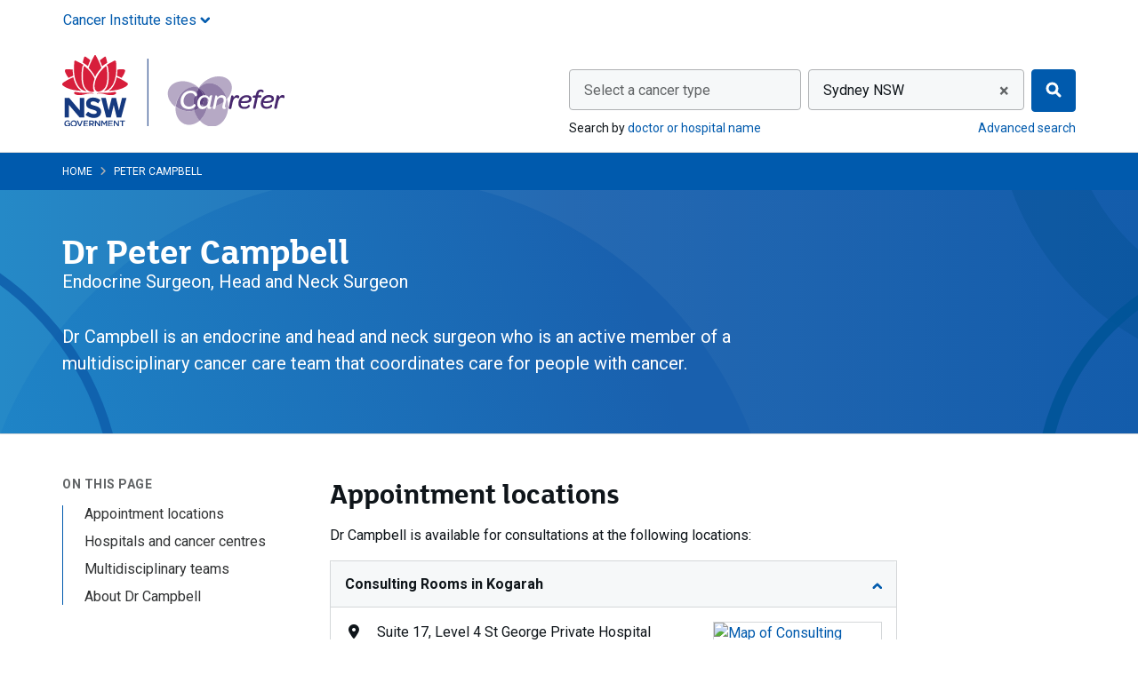

--- FILE ---
content_type: text/html; charset=utf-8
request_url: https://www.canrefer.org.au/specialists/peter-campbell
body_size: 20797
content:

<!DOCTYPE html>


<html class="no-js" lang="en">
<head >
    
    
    <meta charset="utf-8">

    
<script type="text/javascript" nonce="1DtUUFfkv4JKJ/5p/c8Ywmc7">
window.NREUM||(NREUM={}),__nr_require=function(t,e,n){function r(n){if(!e[n]){var o=e[n]={exports:{}};t[n][0].call(o.exports,function(e){var o=t[n][1][e];return r(o||e)},o,o.exports)}return e[n].exports}if("function"==typeof __nr_require)return __nr_require;for(var o=0;o<n.length;o++)r(n[o]);return r}({1:[function(t,e,n){function r(t){try{s.console&&console.log(t)}catch(e){}}var o,i=t("ee"),a=t(25),s={};try{o=localStorage.getItem("__nr_flags").split(","),console&&"function"==typeof console.log&&(s.console=!0,o.indexOf("dev")!==-1&&(s.dev=!0),o.indexOf("nr_dev")!==-1&&(s.nrDev=!0))}catch(c){}s.nrDev&&i.on("internal-error",function(t){r(t.stack)}),s.dev&&i.on("fn-err",function(t,e,n){r(n.stack)}),s.dev&&(r("NR AGENT IN DEVELOPMENT MODE"),r("flags: "+a(s,function(t,e){return t}).join(", ")))},{}],2:[function(t,e,n){function r(t,e,n,r,s){try{l?l-=1:o(s||new UncaughtException(t,e,n),!0)}catch(f){try{i("ierr",[f,c.now(),!0])}catch(d){}}return"function"==typeof u&&u.apply(this,a(arguments))}function UncaughtException(t,e,n){this.message=t||"Uncaught error with no additional information",this.sourceURL=e,this.line=n}function o(t,e){var n=e?null:c.now();i("err",[t,n])}var i=t("handle"),a=t(26),s=t("ee"),c=t("loader"),f=t("gos"),u=window.onerror,d=!1,p="nr@seenError",l=0;c.features.err=!0,t(1),window.onerror=r;try{throw new Error}catch(h){"stack"in h&&(t(13),t(12),"addEventListener"in window&&t(6),c.xhrWrappable&&t(14),d=!0)}s.on("fn-start",function(t,e,n){d&&(l+=1)}),s.on("fn-err",function(t,e,n){d&&!n[p]&&(f(n,p,function(){return!0}),this.thrown=!0,o(n))}),s.on("fn-end",function(){d&&!this.thrown&&l>0&&(l-=1)}),s.on("internal-error",function(t){i("ierr",[t,c.now(),!0])})},{}],3:[function(t,e,n){t("loader").features.ins=!0},{}],4:[function(t,e,n){function r(){L++,C=g.hash,this[u]=y.now()}function o(){L--,g.hash!==C&&i(0,!0);var t=y.now();this[h]=~~this[h]+t-this[u],this[d]=t}function i(t,e){E.emit("newURL",[""+g,e])}function a(t,e){t.on(e,function(){this[e]=y.now()})}var s="-start",c="-end",f="-body",u="fn"+s,d="fn"+c,p="cb"+s,l="cb"+c,h="jsTime",m="fetch",v="addEventListener",w=window,g=w.location,y=t("loader");if(w[v]&&y.xhrWrappable){var x=t(10),b=t(11),E=t(8),O=t(6),R=t(13),P=t(7),T=t(14),N=t(9),M=t("ee"),S=M.get("tracer");t(16),y.features.spa=!0;var C,L=0;M.on(u,r),M.on(p,r),M.on(d,o),M.on(l,o),M.buffer([u,d,"xhr-done","xhr-resolved"]),O.buffer([u]),R.buffer(["setTimeout"+c,"clearTimeout"+s,u]),T.buffer([u,"new-xhr","send-xhr"+s]),P.buffer([m+s,m+"-done",m+f+s,m+f+c]),E.buffer(["newURL"]),x.buffer([u]),b.buffer(["propagate",p,l,"executor-err","resolve"+s]),S.buffer([u,"no-"+u]),N.buffer(["new-jsonp","cb-start","jsonp-error","jsonp-end"]),a(T,"send-xhr"+s),a(M,"xhr-resolved"),a(M,"xhr-done"),a(P,m+s),a(P,m+"-done"),a(N,"new-jsonp"),a(N,"jsonp-end"),a(N,"cb-start"),E.on("pushState-end",i),E.on("replaceState-end",i),w[v]("hashchange",i,!0),w[v]("load",i,!0),w[v]("popstate",function(){i(0,L>1)},!0)}},{}],5:[function(t,e,n){function r(t){}if(window.performance&&window.performance.timing&&window.performance.getEntriesByType){var o=t("ee"),i=t("handle"),a=t(13),s=t(12),c="learResourceTimings",f="addEventListener",u="resourcetimingbufferfull",d="bstResource",p="resource",l="-start",h="-end",m="fn"+l,v="fn"+h,w="bstTimer",g="pushState",y=t("loader");y.features.stn=!0,t(8),"addEventListener"in window&&t(6);var x=NREUM.o.EV;o.on(m,function(t,e){var n=t[0];n instanceof x&&(this.bstStart=y.now())}),o.on(v,function(t,e){var n=t[0];n instanceof x&&i("bst",[n,e,this.bstStart,y.now()])}),a.on(m,function(t,e,n){this.bstStart=y.now(),this.bstType=n}),a.on(v,function(t,e){i(w,[e,this.bstStart,y.now(),this.bstType])}),s.on(m,function(){this.bstStart=y.now()}),s.on(v,function(t,e){i(w,[e,this.bstStart,y.now(),"requestAnimationFrame"])}),o.on(g+l,function(t){this.time=y.now(),this.startPath=location.pathname+location.hash}),o.on(g+h,function(t){i("bstHist",[location.pathname+location.hash,this.startPath,this.time])}),f in window.performance&&(window.performance["c"+c]?window.performance[f](u,function(t){i(d,[window.performance.getEntriesByType(p)]),window.performance["c"+c]()},!1):window.performance[f]("webkit"+u,function(t){i(d,[window.performance.getEntriesByType(p)]),window.performance["webkitC"+c]()},!1)),document[f]("scroll",r,{passive:!0}),document[f]("keypress",r,!1),document[f]("click",r,!1)}},{}],6:[function(t,e,n){function r(t){for(var e=t;e&&!e.hasOwnProperty(u);)e=Object.getPrototypeOf(e);e&&o(e)}function o(t){s.inPlace(t,[u,d],"-",i)}function i(t,e){return t[1]}var a=t("ee").get("events"),s=t("wrap-function")(a,!0),c=t("gos"),f=XMLHttpRequest,u="addEventListener",d="removeEventListener";e.exports=a,"getPrototypeOf"in Object?(r(document),r(window),r(f.prototype)):f.prototype.hasOwnProperty(u)&&(o(window),o(f.prototype)),a.on(u+"-start",function(t,e){var n=t[1],r=c(n,"nr@wrapped",function(){function t(){if("function"==typeof n.handleEvent)return n.handleEvent.apply(n,arguments)}var e={object:t,"function":n}[typeof n];return e?s(e,"fn-",null,e.name||"anonymous"):n});this.wrapped=t[1]=r}),a.on(d+"-start",function(t){t[1]=this.wrapped||t[1]})},{}],7:[function(t,e,n){function r(t,e,n){var r=t[e];"function"==typeof r&&(t[e]=function(){var t=i(arguments),e={};o.emit(n+"before-start",[t],e);var a;e[m]&&e[m].dt&&(a=e[m].dt);var s=r.apply(this,t);return o.emit(n+"start",[t,a],s),s.then(function(t){return o.emit(n+"end",[null,t],s),t},function(t){throw o.emit(n+"end",[t],s),t})})}var o=t("ee").get("fetch"),i=t(26),a=t(25);e.exports=o;var s=window,c="fetch-",f=c+"body-",u=["arrayBuffer","blob","json","text","formData"],d=s.Request,p=s.Response,l=s.fetch,h="prototype",m="nr@context";d&&p&&l&&(a(u,function(t,e){r(d[h],e,f),r(p[h],e,f)}),r(s,"fetch",c),o.on(c+"end",function(t,e){var n=this;if(e){var r=e.headers.get("content-length");null!==r&&(n.rxSize=r),o.emit(c+"done",[null,e],n)}else o.emit(c+"done",[t],n)}))},{}],8:[function(t,e,n){var r=t("ee").get("history"),o=t("wrap-function")(r);e.exports=r;var i=window.history&&window.history.constructor&&window.history.constructor.prototype,a=window.history;i&&i.pushState&&i.replaceState&&(a=i),o.inPlace(a,["pushState","replaceState"],"-")},{}],9:[function(t,e,n){function r(t){function e(){c.emit("jsonp-end",[],p),t.removeEventListener("load",e,!1),t.removeEventListener("error",n,!1)}function n(){c.emit("jsonp-error",[],p),c.emit("jsonp-end",[],p),t.removeEventListener("load",e,!1),t.removeEventListener("error",n,!1)}var r=t&&"string"==typeof t.nodeName&&"script"===t.nodeName.toLowerCase();if(r){var o="function"==typeof t.addEventListener;if(o){var a=i(t.src);if(a){var u=s(a),d="function"==typeof u.parent[u.key];if(d){var p={};f.inPlace(u.parent,[u.key],"cb-",p),t.addEventListener("load",e,!1),t.addEventListener("error",n,!1),c.emit("new-jsonp",[t.src],p)}}}}}function o(){return"addEventListener"in window}function i(t){var e=t.match(u);return e?e[1]:null}function a(t,e){var n=t.match(p),r=n[1],o=n[3];return o?a(o,e[r]):e[r]}function s(t){var e=t.match(d);return e&&e.length>=3?{key:e[2],parent:a(e[1],window)}:{key:t,parent:window}}var c=t("ee").get("jsonp"),f=t("wrap-function")(c);if(e.exports=c,o()){var u=/[?&](?:callback|cb)=([^&#]+)/,d=/(.*)\.([^.]+)/,p=/^(\w+)(\.|$)(.*)$/,l=["appendChild","insertBefore","replaceChild"];Node&&Node.prototype&&Node.prototype.appendChild?f.inPlace(Node.prototype,l,"dom-"):(f.inPlace(HTMLElement.prototype,l,"dom-"),f.inPlace(HTMLHeadElement.prototype,l,"dom-"),f.inPlace(HTMLBodyElement.prototype,l,"dom-")),c.on("dom-start",function(t){r(t[0])})}},{}],10:[function(t,e,n){var r=t("ee").get("mutation"),o=t("wrap-function")(r),i=NREUM.o.MO;e.exports=r,i&&(window.MutationObserver=function(t){return this instanceof i?new i(o(t,"fn-")):i.apply(this,arguments)},MutationObserver.prototype=i.prototype)},{}],11:[function(t,e,n){function r(t){var e=a.context(),n=s(t,"executor-",e),r=new f(n);return a.context(r).getCtx=function(){return e},a.emit("new-promise",[r,e],e),r}function o(t,e){return e}var i=t("wrap-function"),a=t("ee").get("promise"),s=i(a),c=t(25),f=NREUM.o.PR;e.exports=a,f&&(window.Promise=r,["all","race"].forEach(function(t){var e=f[t];f[t]=function(n){function r(t){return function(){a.emit("propagate",[null,!o],i),o=o||!t}}var o=!1;c(n,function(e,n){Promise.resolve(n).then(r("all"===t),r(!1))});var i=e.apply(f,arguments),s=f.resolve(i);return s}}),["resolve","reject"].forEach(function(t){var e=f[t];f[t]=function(t){var n=e.apply(f,arguments);return t!==n&&a.emit("propagate",[t,!0],n),n}}),f.prototype["catch"]=function(t){return this.then(null,t)},f.prototype=Object.create(f.prototype,{constructor:{value:r}}),c(Object.getOwnPropertyNames(f),function(t,e){try{r[e]=f[e]}catch(n){}}),a.on("executor-start",function(t){t[0]=s(t[0],"resolve-",this),t[1]=s(t[1],"resolve-",this)}),a.on("executor-err",function(t,e,n){t[1](n)}),s.inPlace(f.prototype,["then"],"then-",o),a.on("then-start",function(t,e){this.promise=e,t[0]=s(t[0],"cb-",this),t[1]=s(t[1],"cb-",this)}),a.on("then-end",function(t,e,n){this.nextPromise=n;var r=this.promise;a.emit("propagate",[r,!0],n)}),a.on("cb-end",function(t,e,n){a.emit("propagate",[n,!0],this.nextPromise)}),a.on("propagate",function(t,e,n){this.getCtx&&!e||(this.getCtx=function(){if(t instanceof Promise)var e=a.context(t);return e&&e.getCtx?e.getCtx():this})}),r.toString=function(){return""+f})},{}],12:[function(t,e,n){var r=t("ee").get("raf"),o=t("wrap-function")(r),i="equestAnimationFrame";e.exports=r,o.inPlace(window,["r"+i,"mozR"+i,"webkitR"+i,"msR"+i],"raf-"),r.on("raf-start",function(t){t[0]=o(t[0],"fn-")})},{}],13:[function(t,e,n){function r(t,e,n){t[0]=a(t[0],"fn-",null,n)}function o(t,e,n){this.method=n,this.timerDuration=isNaN(t[1])?0:+t[1],t[0]=a(t[0],"fn-",this,n)}var i=t("ee").get("timer"),a=t("wrap-function")(i),s="setTimeout",c="setInterval",f="clearTimeout",u="-start",d="-";e.exports=i,a.inPlace(window,[s,"setImmediate"],s+d),a.inPlace(window,[c],c+d),a.inPlace(window,[f,"clearImmediate"],f+d),i.on(c+u,r),i.on(s+u,o)},{}],14:[function(t,e,n){function r(t,e){d.inPlace(e,["onreadystatechange"],"fn-",s)}function o(){var t=this,e=u.context(t);t.readyState>3&&!e.resolved&&(e.resolved=!0,u.emit("xhr-resolved",[],t)),d.inPlace(t,g,"fn-",s)}function i(t){y.push(t),h&&(b?b.then(a):v?v(a):(E=-E,O.data=E))}function a(){for(var t=0;t<y.length;t++)r([],y[t]);y.length&&(y=[])}function s(t,e){return e}function c(t,e){for(var n in t)e[n]=t[n];return e}t(6);var f=t("ee"),u=f.get("xhr"),d=t("wrap-function")(u),p=NREUM.o,l=p.XHR,h=p.MO,m=p.PR,v=p.SI,w="readystatechange",g=["onload","onerror","onabort","onloadstart","onloadend","onprogress","ontimeout"],y=[];e.exports=u;var x=window.XMLHttpRequest=function(t){var e=new l(t);try{u.emit("new-xhr",[e],e),e.addEventListener(w,o,!1)}catch(n){try{u.emit("internal-error",[n])}catch(r){}}return e};if(c(l,x),x.prototype=l.prototype,d.inPlace(x.prototype,["open","send"],"-xhr-",s),u.on("send-xhr-start",function(t,e){r(t,e),i(e)}),u.on("open-xhr-start",r),h){var b=m&&m.resolve();if(!v&&!m){var E=1,O=document.createTextNode(E);new h(a).observe(O,{characterData:!0})}}else f.on("fn-end",function(t){t[0]&&t[0].type===w||a()})},{}],15:[function(t,e,n){function r(t){if(!i(t))return null;var e=window.NREUM;if(!e.loader_config)return null;var n=(e.loader_config.accountID||"").toString()||null,r=(e.loader_config.agentID||"").toString()||null,s=(e.loader_config.trustKey||"").toString()||null;if(!n||!r)return null;var c=a.generateCatId(),f=a.generateCatId(),u=Date.now(),d=o(c,f,u,n,r,s);return{header:d,guid:c,traceId:f,timestamp:u}}function o(t,e,n,r,o,i){var a="btoa"in window&&"function"==typeof window.btoa;if(!a)return null;var s={v:[0,1],d:{ty:"Browser",ac:r,ap:o,id:t,tr:e,ti:n}};return i&&r!==i&&(s.d.tk=i),btoa(JSON.stringify(s))}function i(t){var e=!1,n=!1,r={};if("init"in NREUM&&"distributed_tracing"in NREUM.init&&(r=NREUM.init.distributed_tracing,n=!!r.enabled),n)if(t.sameOrigin)e=!0;else if(r.allowed_origins instanceof Array)for(var o=0;o<r.allowed_origins.length;o++){var i=s(r.allowed_origins[o]);if(t.hostname===i.hostname&&t.protocol===i.protocol&&t.port===i.port){e=!0;break}}return n&&e}var a=t(23),s=t(17);e.exports={generateTracePayload:r,shouldGenerateTrace:i}},{}],16:[function(t,e,n){function r(t){var e=this.params,n=this.metrics;if(!this.ended){this.ended=!0;for(var r=0;r<p;r++)t.removeEventListener(d[r],this.listener,!1);e.aborted||(n.duration=a.now()-this.startTime,this.loadCaptureCalled||4!==t.readyState?null==e.status&&(e.status=0):i(this,t),n.cbTime=this.cbTime,u.emit("xhr-done",[t],t),s("xhr",[e,n,this.startTime]))}}function o(t,e){var n=c(e),r=t.params;r.host=n.hostname+":"+n.port,r.pathname=n.pathname,t.parsedOrigin=c(e),t.sameOrigin=t.parsedOrigin.sameOrigin}function i(t,e){t.params.status=e.status;var n=v(e,t.lastSize);if(n&&(t.metrics.rxSize=n),t.sameOrigin){var r=e.getResponseHeader("X-NewRelic-App-Data");r&&(t.params.cat=r.split(", ").pop())}t.loadCaptureCalled=!0}var a=t("loader");if(a.xhrWrappable){var s=t("handle"),c=t(17),f=t(15).generateTracePayload,u=t("ee"),d=["load","error","abort","timeout"],p=d.length,l=t("id"),h=t(21),m=t(20),v=t(18),w=window.XMLHttpRequest;a.features.xhr=!0,t(14),t(7),u.on("new-xhr",function(t){var e=this;e.totalCbs=0,e.called=0,e.cbTime=0,e.end=r,e.ended=!1,e.xhrGuids={},e.lastSize=null,e.loadCaptureCalled=!1,t.addEventListener("load",function(n){i(e,t)},!1),h&&(h>34||h<10)||window.opera||t.addEventListener("progress",function(t){e.lastSize=t.loaded},!1)}),u.on("open-xhr-start",function(t){this.params={method:t[0]},o(this,t[1]),this.metrics={}}),u.on("open-xhr-end",function(t,e){"loader_config"in NREUM&&"xpid"in NREUM.loader_config&&this.sameOrigin&&e.setRequestHeader("X-NewRelic-ID",NREUM.loader_config.xpid);var n=f(this.parsedOrigin);n&&n.header&&(e.setRequestHeader("newrelic",n.header),this.dt=n)}),u.on("send-xhr-start",function(t,e){var n=this.metrics,r=t[0],o=this;if(n&&r){var i=m(r);i&&(n.txSize=i)}this.startTime=a.now(),this.listener=function(t){try{"abort"!==t.type||o.loadCaptureCalled||(o.params.aborted=!0),("load"!==t.type||o.called===o.totalCbs&&(o.onloadCalled||"function"!=typeof e.onload))&&o.end(e)}catch(n){try{u.emit("internal-error",[n])}catch(r){}}};for(var s=0;s<p;s++)e.addEventListener(d[s],this.listener,!1)}),u.on("xhr-cb-time",function(t,e,n){this.cbTime+=t,e?this.onloadCalled=!0:this.called+=1,this.called!==this.totalCbs||!this.onloadCalled&&"function"==typeof n.onload||this.end(n)}),u.on("xhr-load-added",function(t,e){var n=""+l(t)+!!e;this.xhrGuids&&!this.xhrGuids[n]&&(this.xhrGuids[n]=!0,this.totalCbs+=1)}),u.on("xhr-load-removed",function(t,e){var n=""+l(t)+!!e;this.xhrGuids&&this.xhrGuids[n]&&(delete this.xhrGuids[n],this.totalCbs-=1)}),u.on("addEventListener-end",function(t,e){e instanceof w&&"load"===t[0]&&u.emit("xhr-load-added",[t[1],t[2]],e)}),u.on("removeEventListener-end",function(t,e){e instanceof w&&"load"===t[0]&&u.emit("xhr-load-removed",[t[1],t[2]],e)}),u.on("fn-start",function(t,e,n){e instanceof w&&("onload"===n&&(this.onload=!0),("load"===(t[0]&&t[0].type)||this.onload)&&(this.xhrCbStart=a.now()))}),u.on("fn-end",function(t,e){this.xhrCbStart&&u.emit("xhr-cb-time",[a.now()-this.xhrCbStart,this.onload,e],e)}),u.on("fetch-before-start",function(t){var e,n=t[1]||{};"string"==typeof t[0]?e=t[0]:t[0]&&t[0].url&&(e=t[0].url),e&&(this.parsedOrigin=c(e),this.sameOrigin=this.parsedOrigin.sameOrigin);var r=f(this.parsedOrigin);if(r&&r.header){var o=r.header;if("string"==typeof t[0]){var i={};for(var a in n)i[a]=n[a];i.headers=new Headers(n.headers||{}),i.headers.set("newrelic",o),this.dt=r,t.length>1?t[1]=i:t.push(i)}else t[0]&&t[0].headers&&(t[0].headers.append("newrelic",o),this.dt=r)}})}},{}],17:[function(t,e,n){var r={};e.exports=function(t){if(t in r)return r[t];var e=document.createElement("a"),n=window.location,o={};e.href=t,o.port=e.port;var i=e.href.split("://");!o.port&&i[1]&&(o.port=i[1].split("/")[0].split("@").pop().split(":")[1]),o.port&&"0"!==o.port||(o.port="https"===i[0]?"443":"80"),o.hostname=e.hostname||n.hostname,o.pathname=e.pathname,o.protocol=i[0],"/"!==o.pathname.charAt(0)&&(o.pathname="/"+o.pathname);var a=!e.protocol||":"===e.protocol||e.protocol===n.protocol,s=e.hostname===document.domain&&e.port===n.port;return o.sameOrigin=a&&(!e.hostname||s),"/"===o.pathname&&(r[t]=o),o}},{}],18:[function(t,e,n){function r(t,e){var n=t.responseType;return"json"===n&&null!==e?e:"arraybuffer"===n||"blob"===n||"json"===n?o(t.response):"text"===n||"document"===n||""===n||void 0===n?o(t.responseText):void 0}var o=t(20);e.exports=r},{}],19:[function(t,e,n){function r(){}function o(t,e,n){return function(){return i(t,[f.now()].concat(s(arguments)),e?null:this,n),e?void 0:this}}var i=t("handle"),a=t(25),s=t(26),c=t("ee").get("tracer"),f=t("loader"),u=NREUM;"undefined"==typeof window.newrelic&&(newrelic=u);var d=["setPageViewName","setCustomAttribute","setErrorHandler","finished","addToTrace","inlineHit","addRelease"],p="api-",l=p+"ixn-";a(d,function(t,e){u[e]=o(p+e,!0,"api")}),u.addPageAction=o(p+"addPageAction",!0),u.setCurrentRouteName=o(p+"routeName",!0),e.exports=newrelic,u.interaction=function(){return(new r).get()};var h=r.prototype={createTracer:function(t,e){var n={},r=this,o="function"==typeof e;return i(l+"tracer",[f.now(),t,n],r),function(){if(c.emit((o?"":"no-")+"fn-start",[f.now(),r,o],n),o)try{return e.apply(this,arguments)}catch(t){throw c.emit("fn-err",[arguments,this,t],n),t}finally{c.emit("fn-end",[f.now()],n)}}}};a("actionText,setName,setAttribute,save,ignore,onEnd,getContext,end,get".split(","),function(t,e){h[e]=o(l+e)}),newrelic.noticeError=function(t,e){"string"==typeof t&&(t=new Error(t)),i("err",[t,f.now(),!1,e])}},{}],20:[function(t,e,n){e.exports=function(t){if("string"==typeof t&&t.length)return t.length;if("object"==typeof t){if("undefined"!=typeof ArrayBuffer&&t instanceof ArrayBuffer&&t.byteLength)return t.byteLength;if("undefined"!=typeof Blob&&t instanceof Blob&&t.size)return t.size;if(!("undefined"!=typeof FormData&&t instanceof FormData))try{return JSON.stringify(t).length}catch(e){return}}}},{}],21:[function(t,e,n){var r=0,o=navigator.userAgent.match(/Firefox[\/\s](\d+\.\d+)/);o&&(r=+o[1]),e.exports=r},{}],22:[function(t,e,n){function r(t,e){var n=t.getEntries();n.forEach(function(t){"first-paint"===t.name?c("timing",["fp",Math.floor(t.startTime)]):"first-contentful-paint"===t.name&&c("timing",["fcp",Math.floor(t.startTime)])})}function o(t,e){var n=t.getEntries();n.length>0&&c("lcp",[n[n.length-1]])}function i(t){if(t instanceof u&&!p){var e,n=Math.round(t.timeStamp);e=n>1e12?Date.now()-n:f.now()-n,p=!0,c("timing",["fi",n,{type:t.type,fid:e}])}}if(!("init"in NREUM&&"page_view_timing"in NREUM.init&&"enabled"in NREUM.init.page_view_timing&&NREUM.init.page_view_timing.enabled===!1)){var a,s,c=t("handle"),f=t("loader"),u=NREUM.o.EV;if("PerformanceObserver"in window&&"function"==typeof window.PerformanceObserver){a=new PerformanceObserver(r),s=new PerformanceObserver(o);try{a.observe({entryTypes:["paint"]}),s.observe({entryTypes:["largest-contentful-paint"]})}catch(d){}}if("addEventListener"in document){var p=!1,l=["click","keydown","mousedown","pointerdown","touchstart"];l.forEach(function(t){document.addEventListener(t,i,!1)})}}},{}],23:[function(t,e,n){function r(){function t(){return e?15&e[n++]:16*Math.random()|0}var e=null,n=0,r=window.crypto||window.msCrypto;r&&r.getRandomValues&&(e=r.getRandomValues(new Uint8Array(31)));for(var o,i="xxxxxxxx-xxxx-4xxx-yxxx-xxxxxxxxxxxx",a="",s=0;s<i.length;s++)o=i[s],"x"===o?a+=t().toString(16):"y"===o?(o=3&t()|8,a+=o.toString(16)):a+=o;return a}function o(){function t(){return e?15&e[n++]:16*Math.random()|0}var e=null,n=0,r=window.crypto||window.msCrypto;r&&r.getRandomValues&&Uint8Array&&(e=r.getRandomValues(new Uint8Array(31)));for(var o=[],i=0;i<16;i++)o.push(t().toString(16));return o.join("")}e.exports={generateUuid:r,generateCatId:o}},{}],24:[function(t,e,n){function r(t,e){if(!o)return!1;if(t!==o)return!1;if(!e)return!0;if(!i)return!1;for(var n=i.split("."),r=e.split("."),a=0;a<r.length;a++)if(r[a]!==n[a])return!1;return!0}var o=null,i=null,a=/Version\/(\S+)\s+Safari/;if(navigator.userAgent){var s=navigator.userAgent,c=s.match(a);c&&s.indexOf("Chrome")===-1&&s.indexOf("Chromium")===-1&&(o="Safari",i=c[1])}e.exports={agent:o,version:i,match:r}},{}],25:[function(t,e,n){function r(t,e){var n=[],r="",i=0;for(r in t)o.call(t,r)&&(n[i]=e(r,t[r]),i+=1);return n}var o=Object.prototype.hasOwnProperty;e.exports=r},{}],26:[function(t,e,n){function r(t,e,n){e||(e=0),"undefined"==typeof n&&(n=t?t.length:0);for(var r=-1,o=n-e||0,i=Array(o<0?0:o);++r<o;)i[r]=t[e+r];return i}e.exports=r},{}],27:[function(t,e,n){e.exports={exists:"undefined"!=typeof window.performance&&window.performance.timing&&"undefined"!=typeof window.performance.timing.navigationStart}},{}],ee:[function(t,e,n){function r(){}function o(t){function e(t){return t&&t instanceof r?t:t?c(t,s,i):i()}function n(n,r,o,i){if(!p.aborted||i){t&&t(n,r,o);for(var a=e(o),s=m(n),c=s.length,f=0;f<c;f++)s[f].apply(a,r);var d=u[y[n]];return d&&d.push([x,n,r,a]),a}}function l(t,e){g[t]=m(t).concat(e)}function h(t,e){var n=g[t];if(n)for(var r=0;r<n.length;r++)n[r]===e&&n.splice(r,1)}function m(t){return g[t]||[]}function v(t){return d[t]=d[t]||o(n)}function w(t,e){f(t,function(t,n){e=e||"feature",y[n]=e,e in u||(u[e]=[])})}var g={},y={},x={on:l,addEventListener:l,removeEventListener:h,emit:n,get:v,listeners:m,context:e,buffer:w,abort:a,aborted:!1};return x}function i(){return new r}function a(){(u.api||u.feature)&&(p.aborted=!0,u=p.backlog={})}var s="nr@context",c=t("gos"),f=t(25),u={},d={},p=e.exports=o();p.backlog=u},{}],gos:[function(t,e,n){function r(t,e,n){if(o.call(t,e))return t[e];var r=n();if(Object.defineProperty&&Object.keys)try{return Object.defineProperty(t,e,{value:r,writable:!0,enumerable:!1}),r}catch(i){}return t[e]=r,r}var o=Object.prototype.hasOwnProperty;e.exports=r},{}],handle:[function(t,e,n){function r(t,e,n,r){o.buffer([t],r),o.emit(t,e,n)}var o=t("ee").get("handle");e.exports=r,r.ee=o},{}],id:[function(t,e,n){function r(t){var e=typeof t;return!t||"object"!==e&&"function"!==e?-1:t===window?0:a(t,i,function(){return o++})}var o=1,i="nr@id",a=t("gos");e.exports=r},{}],loader:[function(t,e,n){function r(){if(!E++){var t=b.info=NREUM.info,e=l.getElementsByTagName("script")[0];if(setTimeout(u.abort,3e4),!(t&&t.licenseKey&&t.applicationID&&e))return u.abort();f(y,function(e,n){t[e]||(t[e]=n)}),c("mark",["onload",a()+b.offset],null,"api");var n=l.createElement("script");n.src="https://"+t.agent,e.parentNode.insertBefore(n,e)}}function o(){"complete"===l.readyState&&i()}function i(){c("mark",["domContent",a()+b.offset],null,"api")}function a(){return O.exists&&performance.now?Math.round(performance.now()):(s=Math.max((new Date).getTime(),s))-b.offset}var s=(new Date).getTime(),c=t("handle"),f=t(25),u=t("ee"),d=t(24),p=window,l=p.document,h="addEventListener",m="attachEvent",v=p.XMLHttpRequest,w=v&&v.prototype;NREUM.o={ST:setTimeout,SI:p.setImmediate,CT:clearTimeout,XHR:v,REQ:p.Request,EV:p.Event,PR:p.Promise,MO:p.MutationObserver};var g=""+location,y={beacon:"bam.nr-data.net",errorBeacon:"bam.nr-data.net",agent:"js-agent.newrelic.com/nr-spa-1167.min.js"},x=v&&w&&w[h]&&!/CriOS/.test(navigator.userAgent),b=e.exports={offset:s,now:a,origin:g,features:{},xhrWrappable:x,userAgent:d};t(19),t(22),l[h]?(l[h]("DOMContentLoaded",i,!1),p[h]("load",r,!1)):(l[m]("onreadystatechange",o),p[m]("onload",r)),c("mark",["firstbyte",s],null,"api");var E=0,O=t(27)},{}],"wrap-function":[function(t,e,n){function r(t){return!(t&&t instanceof Function&&t.apply&&!t[a])}var o=t("ee"),i=t(26),a="nr@original",s=Object.prototype.hasOwnProperty,c=!1;e.exports=function(t,e){function n(t,e,n,o){function nrWrapper(){var r,a,s,c;try{a=this,r=i(arguments),s="function"==typeof n?n(r,a):n||{}}catch(f){p([f,"",[r,a,o],s])}u(e+"start",[r,a,o],s);try{return c=t.apply(a,r)}catch(d){throw u(e+"err",[r,a,d],s),d}finally{u(e+"end",[r,a,c],s)}}return r(t)?t:(e||(e=""),nrWrapper[a]=t,d(t,nrWrapper),nrWrapper)}function f(t,e,o,i){o||(o="");var a,s,c,f="-"===o.charAt(0);for(c=0;c<e.length;c++)s=e[c],a=t[s],r(a)||(t[s]=n(a,f?s+o:o,i,s))}function u(n,r,o){if(!c||e){var i=c;c=!0;try{t.emit(n,r,o,e)}catch(a){p([a,n,r,o])}c=i}}function d(t,e){if(Object.defineProperty&&Object.keys)try{var n=Object.keys(t);return n.forEach(function(n){Object.defineProperty(e,n,{get:function(){return t[n]},set:function(e){return t[n]=e,e}})}),e}catch(r){p([r])}for(var o in t)s.call(t,o)&&(e[o]=t[o]);return e}function p(e){try{t.emit("internal-error",e)}catch(n){}}return t||(t=o),n.inPlace=f,n.flag=a,n}},{}]},{},["loader",2,16,5,3,4]);
;NREUM.loader_config={accountID:"916273",trustKey:"916273",agentID:"26836139",licenseKey:"64a96d22ef",applicationID:"273606240"}
;NREUM.info={beacon:"bam.nr-data.net",errorBeacon:"bam.nr-data.net",licenseKey:"64a96d22ef",applicationID:"273606240",sa:1}
</script>


    
    <meta name="viewport" content="width=device-width, initial-scale=1">

    <meta name="robots" content="index" />

    
    <title>Dr Peter Campbell - Canrefer</title>


    <link rel="apple-touch-icon" sizes="180x180" href="/Content/images/icons/apple-touch-icon.png">
<link rel="icon" type="image/png" sizes="32x32" href="/Content/images/icons/favicon-32x32.png">
<link rel="icon" type="image/png" sizes="16x16" href="/Content/images/icons/favicon-16x16.png">
<link rel="manifest" href="/Content/images/icons/site.webmanifest">
<link rel="mask-icon" href="/Content/images/icons/safari-pinned-tab.svg" color="#005aad">
<link rel="shortcut icon" href="/Content/images/icons/favicon.ico">
<meta name="msapplication-TileColor" content="#00aba9">
<meta name="msapplication-TileImage" content="/Content/images/icons/mstile-144x144.png">
<meta name="msapplication-config" content="/Content/images/icons/browserconfig.xml">
<meta name="theme-color" content="#005aad">

    
    
    


    
    <link href="/Content/css?v=DDj5bAOB5vz9T6nJ0M3IDqhPfdMqX9fqU4PdxUXylZs1" rel="stylesheet"/>

    <link href="https://fonts.googleapis.com/css?family=Roboto:400,700" rel="stylesheet">

    
    <meta name="description" content="Dr Campbell is an endocrine and head and neck surgeon who consults in Liverpool and Kogarah. Find contact details to arrange an appointment or GP referral.">
    
                    

    <!-- Google Tag Manager -->
    <script type="text/javascript" nonce="1DtUUFfkv4JKJ/5p/c8Ywmc7">
        dataLayer = [];
        (function (w, d, s, l, i) {
            w[l] = w[l] || []; w[l].push({
                'gtm.start':
                    new Date().getTime(), event: 'gtm.js'
            }); var f = d.getElementsByTagName(s)[0],
                j = d.createElement(s), dl = l != 'dataLayer' ? '&l=' + l : ''; j.async = true; j.src =
                    'https://www.googletagmanager.com/gtm.js?id=' + i + dl; var n = d.querySelector('[nonce]');
            n && j.setAttribute('nonce', n.nonce || n.getAttribute('nonce')); f.parentNode.insertBefore(j, f);
        })(window, document, 'script', 'dataLayer', 'GTM-58DWCZ');
    </script>
    <!-- End Google Tag Manager -->
    <!-- Hotjar Tracking Code for https://www.canrefer.org.au/ -->
    <script type="text/javascript" nonce="1DtUUFfkv4JKJ/5p/c8Ywmc7">
        (function (h, o, t, j, a, r) {
            h.hj = h.hj || function () { (h.hj.q = h.hj.q || []).push(arguments) };
            h._hjSettings = { hjid: 2718527, hjsv: 6 };
            a = o.getElementsByTagName('head')[0];
            r = o.createElement('script'); r.async = 1;
            r.src = t + h._hjSettings.hjid + j + h._hjSettings.hjsv;
            a.appendChild(r);
        })(window, document, 'https://static.hotjar.com/c/hotjar-', '.js?sv=');
    </script>
</head>
<body class="specialistpage-index">
    
    <nav class="skip-to">
        <a href="#main" class="sr-only sr-only-focusable">Skip to main content</a>
    </nav>
    <div class="wrapper">
    <header class="header">
        <div id="topnav" class="container">
            <div class="row">
                
<div id="topnav-sites" class="col d-none d-lg-block mb-2">
    <div class="dropdown">
        <a class="btn btn-link pl-0 dropdown-toggle" href="#" role="button" id="dropdownMenuLink" data-toggle="dropdown" aria-haspopup="true" aria-expanded="false">
            Cancer Institute sites <span class="fa fa-angle-down" aria-hidden="true"></span>
        </a>
        <div class="dropdown-menu" aria-labelledby="dropdownMenuLink">
                <a href="https://www.cancer.nsw.gov.au/" class="dropdown-item">
                    <strong>Cancer Institute NSW</strong><br><small>NSW cancer control agency</small>
                </a>
                <a href="https://patients.cancer.nsw.gov.au" class="dropdown-item">
                    <strong>Patient information</strong><br><small>Resources for people affected by cancer</small>
                </a>
                <a href="https://www.eviq.org.au" class="dropdown-item">
                    <strong>eviQ</strong><br><small>Cancer treatments</small>
                </a>
                <a href="https://education.eviq.org.au" class="dropdown-item">
                    <strong>eviQ Education</strong><br><small>Cancer education</small>
                </a>
                <a href="https://www.breastscreen.nsw.gov.au" class="dropdown-item">
                    <strong>BreastScreen NSW</strong><br><small>Detect breast cancer early</small>
                </a>
                <a href="https://www.icanquit.com.au" class="dropdown-item">
                    <strong>iCanQuit</strong><br><small>Learn how to quit smoking</small>
                </a>
        </div>
    </div>
</div>
       
            </div>
        </div> <!-- /#topnav -->
        <div id="logosearch" class="container">
            <div class="row">
                <div id="logo" class="col flex-grow-0 mr-auto">
                    <a href="/" class="logo">
                        <img src="/Content/Images/canrefer-logo-w.svg" alt="Canrefer" class="d-block d-lg-none mobile-logo">
                        <img src="/Content/Images/canrefer-logo.svg" alt="Canrefer" class="d-none d-lg-inline-block desktop-logo">
                    </a>
                </div>
<div id="search" class="col pt-2 d-none d-lg-block">
    <div id="searchtabs" class="tab-content">
        <div class="tab-pane  active show" id="searchlocation" role="tabpanel">
            <form class="form-inline searchForm" novalidate>
                <div class="d-flex justify-content-between w-100">
                    <div class="flex-grow-1">
                        <label for="cancertype" class="sr-only">Search for</label>
                        <select class="form-control" id="cancertype"
                                name="cancertype" data-placeholder="Select a cancer type" required="" style="width:100%;">
                            <option></option>
                        </select>
                    </div>
                    <div class="flex-grow-1 ml-1">
                        <label for="location" class="sr-only">Near</label>
                        <select class="form-control" id="location" name="location" data-placeholder="Enter a suburb or postcode" required="" style="width:100%;">
                            <option></option>
                        </select>
                    </div>
                    <div class="ml-1">
                        <button type="submit" class="btn btn-primary" aria-label="Find">
                            <span class="fas fa-search" aria-hidden="true"></span>
                        </button>
                    </div>
                </div>
            </form>
            <div class="small mt-1">
                <a href="/search" class="float-right">Advanced search</a>
                Search by <a href="javascript:void(0);" class="switchtab" aria-label="Search by doctor or hospital name">doctor or hospital name</a>
            </div>
            <span class="msg"></span>
        </div>
        <div class="tab-pane  " id="searchname" role="tabpanel">
            <form id="searchnameForm" novalidate>
                <div class="d-flex justify-content-between w-100">
                    <div class="flex-grow-1">
                        <label for="searchbyname" class="sr-only">Search for</label>
                        <select class="form-control" id="searchbyname" name="searchbyname" data-placeholder="Enter a specialist, team or service name" required="" style="width:100%;">
                            <option></option>
                        </select>
                    </div>
                </div>
            </form>
            <div class="small mt-1">
                <a href="/search" class="float-right">Advanced search</a>
                Search by <a href="javascript:void(0);" class="switchtab" aria-label="Search by cancer type and location">cancer type and location</a>
            </div>
            <span class="msg"></span>
        </div>
    </div>
</div>                <div id="top-menu-mobile" class="d-flex d-lg-none align-items-center justify-content-end">
                    <span class="btn btn-link fa fa-search" aria-hidden="true"></span><span class="sr-only">Find</span>
                </div>
            </div>
        </div>
    </header>
</div>

    <main id="main" role="main" tabindex="-1">
<div class="breadcrumb-nav breadcrumb-inverse d-print-none no-glossary">
    <div class="container">
        <nav aria-label="breadcrumb">
            <ol class="breadcrumb">
                <li class="breadcrumb-item"><a href="/" tabindex="0">Home</a></li>
                        <li class="breadcrumb-item active"
                             aria-current=&quot;page&quot; >
PETER CAMPBELL                        </li>

            </ol>
        </nav>
    </div>
</div>        

    <section class="section section-intro section-inverse">
    <div class="container">
        <div class="row">
            <div class="col-lg-9">
                    <h1 class="mb-0">Dr Peter Campbell</h1>
                    <p>Endocrine Surgeon, Head and Neck Surgeon</p>

                    <div class="mt-4">
                        <p>Dr Campbell is an endocrine and head and neck surgeon who is an active member of a multidisciplinary cancer care team that coordinates care for people with cancer.</p>
                    </div>
            </div>
        </div>
    </div>
    <div class="background-circles-container"></div>
</section>

        <section class="section">
            <div class="container">
                <div class="row row-lg">
                    <div class="col-md-3 sidebar-list">
                            <div class="position-sticky no-glossary">
        <h6 class="list-sidebar-header">On this page</h6>
        <ul class="list-sidebar">
                <li>
                    <a href="#practice-locations">Appointment locations</a>
                </li>
                <li>
                    <a href="#treatment-locations">Hospitals and cancer centres</a>
                </li>
                <li>
                    <a href="#multidisciplinary-teams">Multidisciplinary teams</a>
                </li>
                <li>
                    <a href="#about-specialist">About Dr Campbell</a>
                </li>
        </ul>
        <p class="d-none d-md-block"><a href="#topnav" class="dimgray">Back to top <span class="fas fa-angle-up fa-sm" aria-hidden="true"></span></a></p>
    </div>

                    </div>
                    <div class="col-md-9 col-lg-7 content glossary-zone">
                            <h2 id="practice-locations">Appointment locations</h2>
<p>Dr Campbell is available for consultations at the following locations:</p>                            <div class="accordion accordion-inverse" id="specialist-accordion">
    <div class="card">
        <h4 class="card-header" id="consulting-rooms-0-header">
            <a href="javascript:void(0);" class="" data-toggle="collapse" 
               data-target="#consulting-rooms-0-collaspe" aria-expanded="True" 
               aria-controls="consulting-rooms-0-collaspe">
                Consulting Rooms in Kogarah <span class="caret"></span>
            </a>
        </h4>
        <div id="consulting-rooms-0-collaspe" class="card-body-container collapse show" aria-labelledby="consulting-rooms-0-header"  data-parent=#specialist-accordion>
            <div class="card-body">
                <div class="row row-sm">
                        <div class="col-sm-8 location-content">
            <dl class="row">
                <dt class="col-1">
                    <span class="fas fa-map-marker-alt fa-fw" aria-hidden="true"></span>
                    <span class="sr-only">Address</span>
                </dt>
                <dd class="col">
                    <span aria-hidden="true">Suite 17, Level 4
St George Private Hospital<br/>1 South Street<br/>Kogarah NSW 2217<br/></span>
                    <span class="sr-only">Suite 17, Level 4
St George Private Hospital 1 South Street Kogarah NSW 2 2 1 7 </span>
                </dd>
                
            </dl>
                    <dl class="row">
                <dt class="col-1">
                &nbsp;
                </dt>
                <dd class="col">
                    <a href="https://www.google.com/maps/dir/?api=1&amp;destination=-33.9665563,151.1360672" target="_blank" rel="external">Get driving directions</a>
                </dd>
            </dl>
                            <dl class="row">
                <dt class="col-1">
                    <span class="fas fa-phone-flip" aria-hidden="true"></span>
                    <span class="sr-only">Phone</span>
                </dt>
                <dd class="col">
                    <span aria-hidden="true">(02) 9822 5033</span>
                    <span class="sr-only">0 2. 9 8 2 2. 5 0 3 3.</span>
                </dd>
            </dl>
                    <dl class="row">
                <dt class="col-1">
                    <span class="fas fa-fax fa-fw" aria-hidden="true"></span>
                    <span class="sr-only">Fax</span>
                </dt>
                <dd class="col">
                    <span aria-hidden="true">(02) 9601 6459</span>
                    <span class="sr-only">0 2. 9 6 0 1. 6 4 5 9.</span>
                </dd>
            </dl>
                                    </div>
        <div class="col-sm-4 location-map">
            <a href="https://www.google.com/maps/search/?api=1&amp;query=-33.9665563,151.1360672" target="_blank">
                <img width="600" src="https://maps.googleapis.com/maps/api/staticmap?center=-33.9665563,151.1360672&amp;markers=-33.9665563,151.1360672&amp;zoom=15&amp;scale=false&amp;size=300x250&amp;maptype=roadmap&amp;key=AIzaSyDO2dgXD-_aLW5IIywlWqjsm6ZBEJ88Iqs&amp;format=png&amp;visual_refresh=true" alt="Map of Consulting Rooms" class="border border-silver">
                <small class="d-block dimgray text-center">Click to view larger map</small>
            </a>
        </div>

                </div>
            </div>
        </div>
    </div>
    <div class="card">
        <h4 class="card-header" id="consulting-rooms-1-header">
            <a href="javascript:void(0);" class="collapsed" data-toggle="collapse" 
               data-target="#consulting-rooms-1-collaspe" aria-expanded="False" 
               aria-controls="consulting-rooms-1-collaspe">
                Consulting Rooms in Liverpool <span class="caret"></span>
            </a>
        </h4>
        <div id="consulting-rooms-1-collaspe" class="card-body-container collapse " aria-labelledby="consulting-rooms-1-header"  data-parent=#specialist-accordion>
            <div class="card-body">
                <div class="row row-sm">
                        <div class="col-sm-8 location-content">
            <dl class="row">
                <dt class="col-1">
                    <span class="fas fa-map-marker-alt fa-fw" aria-hidden="true"></span>
                    <span class="sr-only">Address</span>
                </dt>
                <dd class="col">
                    <span aria-hidden="true">Suite 11<br/>41-43 Goulburn Street<br/>Liverpool NSW 2170<br/></span>
                    <span class="sr-only">Suite 11 41-43 Goulburn Street Liverpool NSW 2 1 7 0 </span>
                </dd>
                
            </dl>
                    <dl class="row">
                <dt class="col-1">
                &nbsp;
                </dt>
                <dd class="col">
                    <a href="https://www.google.com/maps/dir/?api=1&amp;destination=-33.9178122,150.9287434" target="_blank" rel="external">Get driving directions</a>
                </dd>
            </dl>
                            <dl class="row">
                <dt class="col-1">
                    <span class="fas fa-phone-flip" aria-hidden="true"></span>
                    <span class="sr-only">Phone</span>
                </dt>
                <dd class="col">
                    <span aria-hidden="true">(02) 9822 5033</span>
                    <span class="sr-only">0 2. 9 8 2 2. 5 0 3 3.</span>
                </dd>
            </dl>
                    <dl class="row">
                <dt class="col-1">
                    <span class="fas fa-fax fa-fw" aria-hidden="true"></span>
                    <span class="sr-only">Fax</span>
                </dt>
                <dd class="col">
                    <span aria-hidden="true">(02) 9601 6459</span>
                    <span class="sr-only">0 2. 9 6 0 1. 6 4 5 9.</span>
                </dd>
            </dl>
                                    </div>
        <div class="col-sm-4 location-map">
            <a href="https://www.google.com/maps/search/?api=1&amp;query=-33.9178122,150.9287434" target="_blank">
                <img width="600" src="https://maps.googleapis.com/maps/api/staticmap?center=-33.9178122,150.9287434&amp;markers=-33.9178122,150.9287434&amp;zoom=15&amp;scale=false&amp;size=300x250&amp;maptype=roadmap&amp;key=AIzaSyDO2dgXD-_aLW5IIywlWqjsm6ZBEJ88Iqs&amp;format=png&amp;visual_refresh=true" alt="Map of Consulting Rooms" class="border border-silver">
                <small class="d-block dimgray text-center">Click to view larger map</small>
            </a>
        </div>

                </div>
            </div>
        </div>
    </div>
                            </div>

                            <h2 id="treatment-locations">Hospitals and cancer centres</h2>
<p>Dr Campbell works at, or refers patients to, the following hospitals and cancer services:</p>    <ul class="list-group list-group-flush">
<li class="list-group-item d-flex align-items-center">
    <a href="/services/strathfield-private-hospital" class="w-100">
        <div class="d-flex flex-column">
            <span class="font-weight-bold">Strathfield Private Hospital</span>
            <small class="dimgray">Private Hospital in Strathfield 
                    <span>(10.31km)</span>
            </small>
        </div>
    </a>
</li>

<li class="list-group-item d-flex align-items-center">
    <a href="/services/st-george-private-hospital" class="w-100">
        <div class="d-flex flex-column">
            <span class="font-weight-bold">St George Private Hospital</span>
            <small class="dimgray">Private Hospital in Kogarah 
                    <span>(12.8km)</span>
            </small>
        </div>
    </a>
</li>

<li class="list-group-item d-flex align-items-center">
    <a href="/services/st-george-hospital" class="w-100">
        <div class="d-flex flex-column">
            <span class="font-weight-bold">St George Hospital</span>
            <small class="dimgray">Public Hospital in Kogarah 
                    <span>(12.91km)</span>
            </small>
        </div>
    </a>
</li>

<li class="list-group-item d-flex align-items-center">
    <a href="/services/liverpool-hospital" class="w-100">
        <div class="d-flex flex-column">
            <span class="font-weight-bold">Liverpool Hospital</span>
            <small class="dimgray">Public Hospital in Liverpool 
                    <span>(26.22km)</span>
            </small>
        </div>
    </a>
</li>

        
    </ul>

<div class="alert alert-important">
<h4>IMPORTANT INFORMATION</h4>

<p>Complex treatment, including surgery, should be performed at a recommended hospital. Find out which <a href="https://www.cancer.nsw.gov.au/how-we-help/quality-improvement-in-nsw-cancer-care/optimising-cancer-care" target="_blank">hospitals are recommended</a> for a range of cancers.</p>
</div>
                            <h2 id="multidisciplinary-teams">Multidisciplinary cancer care teams</h2>
<p>Dr Campbell is an active member of the following multidisciplinary cancer care team:</p>    <ul class="list-group list-group-flush">


    <li class="list-group-item d-flex align-items-center">
        <a href="/teams/st-george-private-hospital-adrenocortical-cancer-m" class="d-flex align-items-center w-100">
            <div class="d-flex flex-column">
                <span class="font-weight-bold">St George Private Hospital Adrenocortical Cancer MDT</span>
            </div>
        </a>
    </li>


    <li class="list-group-item d-flex align-items-center">
        <a href="/teams/liverpool-macarthur-thyroid-cancer-mdt" class="d-flex align-items-center w-100">
            <div class="d-flex flex-column">
                <span class="font-weight-bold">Liverpool-Macarthur Thyroid Cancer MDT</span>
            </div>
        </a>
    </li>


    <li class="list-group-item d-flex align-items-center">
        <a href="/teams/liverpool-macarthur-adrenocortical-cancer-mdt" class="d-flex align-items-center w-100">
            <div class="d-flex flex-column">
                <span class="font-weight-bold">Liverpool-Macarthur Adrenocortical Cancer MDT</span>
            </div>
        </a>
    </li>
        
    </ul>
                        
                            <h2 id="about-specialist">About Dr Campbell</h2>
    <ul class="list-group list-group-flush">
<li class="list-group-item align-items-center">
    <div class="row">
        <div class="col-sm-5 mb-1 mb-sm-0">
            <ul class="list-unstyled">
<li><span class="font-weight-bold">Doctor type</span></li>            </ul>
        </div>
        <div class="col">
            <ul class="list-unstyled">
<li>
    Endocrine Surgeon
</li><li>
    Head and Neck Surgeon
</li>            </ul>
        </div>
    </div>
</li><li class="list-group-item align-items-center">
    <div class="row">
        <div class="col-sm-5 mb-1 mb-sm-0">
            <ul class="list-unstyled">
<li><span class="font-weight-bold">Gender</span></li>            </ul>
        </div>
        <div class="col">
            <ul class="list-unstyled">
<li>
    Male
</li>            </ul>
        </div>
    </div>
</li>        
    </ul>
                            <hr />
    <p class="small dimgray">
        Last modified date:
        <time datetime="2020-05-06T15:34:39">
            6 May 2020
        </time>
    </p>

                    </div>
                </div>
            </div>
        </section>

        
<section class="section bg-snow section-related-page">
    <div class="container">
        <h3 class="section-heading">You may also be interested in</h3>
        <div class="row cards justify-content-center">
                <div class="col-sm-3 text-center mb-3">
                    <a href="https://www.mhcs.health.nsw.gov.au/publications/appointment-reminder-translation-tool/create_an_appointment" target="_blank" class="card h-100">
                        <div class="card-body">
                            <h3>Translate appointment details</h3>
                            <p>Use this tool to translate specialist appointment details into a language other than English.</p>
                        </div>
                    </a>
                </div>
                <div class="col-sm-3 text-center mb-3">
                    <a href="https://patients.cancer.nsw.gov.au/finding-support/cancer-costs" target="_blank" class="card h-100">
                        <div class="card-body">
                            <h3>Cancer costs</h3>
                            <p>The cost of doctors&#39; visits, tests and treatment can vary. Ask what you will have to pay. Some help with costs may&nbsp;be available.</p>
                        </div>
                    </a>
                </div>
                <div class="col-sm-3 text-center mb-3">
                    <a href="https://www.cancer.nsw.gov.au/how-we-help/quality-improvement-in-nsw-cancer-care/optimising-cancer-care" target="_blank" class="card h-100">
                        <div class="card-body">
                            <h3>Complex treatment</h3>
                            <p>For people who require complex treatment it is better to have the procedure at a hospital that performs these often.</p>
                        </div>
                    </a>
                </div>
                <div class="col-sm-3 text-center mb-3">
                    <a href="https://www.icanquit.com.au/" target="_blank" class="card h-100">
                        <div class="card-body">
                            <h3>Stopping smoking</h3>
                            <p>Evidence suggests that stopping smoking after a cancer diagnosis improves survival.</p>
                        </div>
                    </a>
                </div>
                <div class="col-sm-3 text-center mb-3">
                    <a href="https://www.cancercouncil.com.au/cancer-information/legal-work-and-financial-issues/cancer-care-and-your-rights/making-treatment-decisions/giving-informed-consent-for-treatment/" target="_blank" class="card h-100">
                        <div class="card-body">
                            <h3>Informed financial consent</h3>
                            <p>See&nbsp;the proposed&nbsp;standard for informed financial consent.&nbsp;</p>
                        </div>
                    </a>
                </div>
        </div>
    </div>
</section>

<section class="section section-cta text-center">
    Found incorrect information on this page? <a href="/pages/feedback?ref=%2fspecialists%2fpeter-campbell"  target="_blank">Let us know</a>
</section>
        <div class="searchpanel bg-snow d-none p-4 d-lg-none">
            <div id="searchtabs-mb" class="tab-content">
    <div class="tab-pane active show" id="searchlocation" role="tabpanel">
        <form class="searchForm-mb" novalidate>
            <fieldset>
                <legend class="sr-only">Select a cancer type and location</legend>
                <div class="form-group">
                    <label for="cancertype-mb" class="sr-only">Search for</label>
                    <select class="form-control" id="cancertype-mb"
                            name="cancertype-mb" data-placeholder="Select a cancer type" required="" style="width:100%;">
                        <option></option>
                    </select>
                </div>
                <div class="form-group">
                    <label for="location-mb" class="sr-only">Near</label>
                    <select class="form-control" id="location-mb" name="location-mb" data-placeholder="Enter a suburb or postcode" required="" style="width:100%;">
                        <option></option>
                    </select>
                </div>
                <button type="submit" class="btn btn-primary btn-block btn-submit">Find</button>
            </fieldset>
        </form>
        <div class="small">
            <a href="/search" class="float-right">Advanced search</a>
            Search by <a href="javascript:void(0);" class="switchtab" aria-label="Search by doctor or hospital name">doctor or hospital name</a>
        </div>
        <span class="msg"></span>
    </div>
    <div class="tab-pane" id="searchname" role="tabpanel">
        <form id="searchnameFormMobile" novalidate>
            <fieldset>
                <legend class="sr-only">doctor or hospital name</legend>
                <div class="form-group">
                    <label for="searchbyname-mb" class="sr-only">Search for</label>
                    <select class="form-control" id="searchbyname-mb" name="searchbyname"-mb data-placeholder="Enter a specialist, team or service name" required="" style="width:100%;">
                        <option></option>
                    </select>
                </div>
            </fieldset>
        </form>
        <div class="small">
            <a href="/search" class="float-right">Advanced search</a>
            Search by <a href="javascript:void(0);" class="switchtab" aria-label="Search by cancer type and location">cancer type and location</a>
        </div>
        <span class="msg"></span>
    </div>
</div>
        </div>
        <div class="container">
            <!--[if lt IE 8]>
            <div class="alert alert-warning" role="alert">
                <p>You are using an outdated browser. Please <a class="alert-link" href="http://browsehappy.com/">upgrade your browser</a> to improve your experience.</p>
            </div>
            <![endif]-->


            




        </div>
    </main>
    <footer class="footer" style="overflow-y: auto;">
    <div class="container">
        <div class="logos nologo">
            <img src="/Content/Images/waratah_reversed.svg" role="img" alt="NSW Government">
            <div class="text">
                <a href="https://www.cancer.nsw.gov.au" target="_blank">Cancer Institute NSW</a>
            </div>
        </div>
<div class="row">
<div class="col-lg">
<h4>Links</h4>

<ul class="list-unstyled">
	<li><a href="/pages/about-us">About us</a></li>
	<li><a href="/pages/accessibility">Accessibility</a></li>
	<li><a href="/Pages/Copyright-and-Disclaimer">Copyright and Disclaimer</a></li>
	<li><a href="/pages/privacy">Privacy policy</a></li>
</ul>
</div>

<div class="col-lg-5">
<h4>Contact information</h4>

<ul class="list-unstyled">
	<li><a href="/pages/contact-us">Contact Canrefer</a></li>
</ul>

<p>&nbsp;</p>

<ul class="list-unstyled">
	<li>
	<p class="postal">Locked Bag&nbsp;2030, St Leonards&nbsp;NSW 1590</p>
	<br class="hidden-xs" />
	Level 4, 1 Reserve Road<br />
	St Leonards NSW 2065</li>
</ul>
</div>

<div class="col-lg">
<h4>Our sites</h4>

<ul class="list-unstyled">
	<li><a href="https://www.cancer.nsw.gov.au/" target="_blank">Cancer Institute NSW</a></li>
	<li><a href="https://patients.cancer.nsw.gov.au/" target="_blank">Patient Information</a></li>
	<li><a href="https://www.eviq.org.au/" target="_blank">eviQ</a></li>
	<li><a href="https://education.eviq.org.au/" target="_blank">eviQ Education</a></li>
	<li><a href="https://www.icanquit.com.au/" target="_blank">iCanQuit</a></li>
	<li><a href="https://www.breastscreen.nsw.gov.au/" target="_blank">BreastScreen NSW</a></li>
</ul>
</div>
</div>

<hr />
<div class="text-center small">
<p>We acknowledge the traditional custodians of the lands on which we work and live, and recognise their&nbsp;continuing connection to land, water and community.&nbsp;We pay our respect to Elders past and present.</p>
</div>    </div>
</footer>
    

    <div class="device-xs visible-xs"></div>
    <div class="device-sm visible-sm"></div>
    <div class="device-md visible-md"></div>
    <div class="device-lg visible-lg"></div>


    <script src="/scripts/bundles?v=no4u92fCOtubNmdqxEQf-BhX_45OUDeCt4bXubE5cVE1"></script>

    
    <span class="sr-only sr-message" aria-live="assertive"></span>
    <script type="text/javascript" nonce="1DtUUFfkv4JKJ/5p/c8Ywmc7">
        var cancerTypeContainerAlias = "/cancer-types";
        var glossaryDataApiUrl = "https://www.cancer.nsw.gov.au/api/glossary";
    </script>
        <script type="application/ld+json" nonce="1DtUUFfkv4JKJ/5p/c8Ywmc7">
        {"@context":"http://schema.org","@type":"WebPage","name":"Dr Peter Campbell - Canrefer","description":"Dr Campbell is an endocrine and head and neck surgeon who consults in Liverpool and Kogarah. Find contact details to arrange an appointment or GP referral.","dateModified":"2020-05-06T15:34:39.2390707","mainEntity":{"@type":"Person","familyName":"Campbell","givenName":"Peter","name":"Dr Peter Campbell","gender":"Male","honorificPrefix":"Dr","jobTitle":["Endocrine Surgeon","Head and Neck Surgeon"],"knowsLanguage":["English"],"memberOf":[{"name":"St George Private Hospital Adrenocortical Cancer MDT","url":"https://www.canrefer.org.au/teams/st-george-private-hospital-adrenocortical-cancer-m","@type":"MedicalOrganization"},{"name":"Liverpool-Macarthur Thyroid Cancer MDT","url":"https://www.canrefer.org.au/teams/liverpool-macarthur-thyroid-cancer-mdt","@type":"MedicalOrganization"},{"name":"Liverpool-Macarthur Adrenocortical Cancer MDT","url":"https://www.canrefer.org.au/teams/liverpool-macarthur-adrenocortical-cancer-mdt","@type":"MedicalOrganization"}],"workLocation":[{"@type":"MedicalClinic","name":"Consulting Rooms","faxNumber":"(02) 9601 6459","telephone":"+6198225033","geo":{"@type":"GeoCoordinates","latitude":-33.9665563,"longitude":151.1360672},"address":{"@type":"PostalAddress","addressLocality":"Kogarah","addressRegion":"NSW","streetAddress":"1 South Street","postalCode":"2217"}},{"@type":"MedicalClinic","name":"Consulting Rooms","faxNumber":"(02) 9601 6459","telephone":"+6198225033","geo":{"@type":"GeoCoordinates","latitude":-33.9178122,"longitude":150.9287434},"address":{"@type":"PostalAddress","addressLocality":"Liverpool","addressRegion":"NSW","streetAddress":"41-43 Goulburn Street","postalCode":"2170"}}],"worksFor":[{"@type":"Hospital","name":"Strathfield Private Hospital","url":"https://www.canrefer.org.au/services/strathfield-private-hospital","telephone":"+6197457444","description":"Private Hospital in Strathfield"},{"@type":"Hospital","name":"St George Private Hospital","url":"https://www.canrefer.org.au/services/st-george-private-hospital","telephone":"+6195985555","description":"Private Hospital in Kogarah"},{"@type":"Hospital","name":"St George Hospital","url":"https://www.canrefer.org.au/services/st-george-hospital","telephone":"+6191131111","description":"Public Hospital in Kogarah"},{"@type":"Hospital","name":"Liverpool Hospital","url":"https://www.canrefer.org.au/services/liverpool-hospital","telephone":"+6187383000","description":"Public Hospital in Liverpool"}]}}
    </script>

    <script type="text/javascript" nonce="1DtUUFfkv4JKJ/5p/c8Ywmc7">
        window._monsido = window._monsido ||
        {
            token: "Y9IQNon3vxcNQS0biZn_gw",
            statistics: {
                enabled: true,
                documentTracking: {
                    enabled: false,
                    documentCls: "monsido_download",
                    documentIgnoreCls: "monsido_ignore_download",
                    documentExt: []
                }
            }
        };
    </script>
    <script type="text/javascript" async src="https://app-script.monsido.com/v2/monsido-script.js"></script>
</body>
</html>
